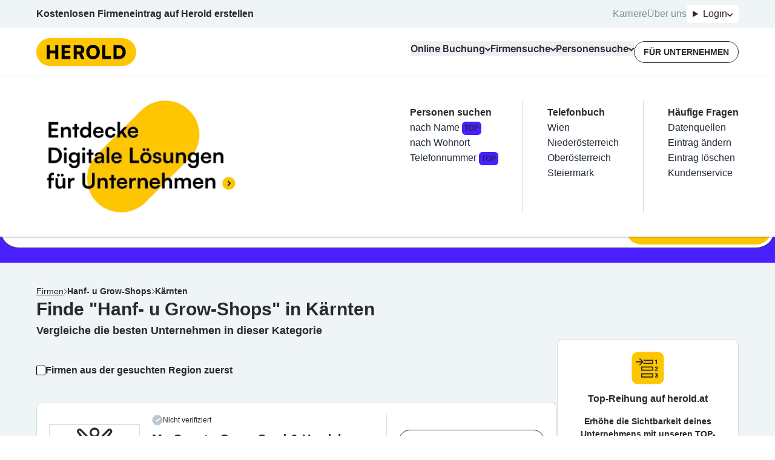

--- FILE ---
content_type: text/javascript; charset=utf-8
request_url: https://www.herold.at/build/q-C99GfE-E.js
body_size: -368
content:
import{d as a}from"./q-CXTiOfaZ.js";import{e as S}from"./q-CXTiOfaZ.js";import{s as r,k as c}from"./q-CLAhh9eT.js";import"./q-2LWRYvkK.js";const m=({cleanup:u})=>{var s;const[e]=a(),n=t=>{var i,p,l;if(!(t.defaultPrevented||t.key==="Tab"))if(t.key==="Escape")e.options.isOpen&&(t.preventDefault(),e.input.showSuggestions=!1);else if(t.key==="ArrowDown"){t.preventDefault();const o=e.options.selected?e.options.currentOptions.indexOf(e.options.selected):-1;e.options.selected=e.options.currentOptions.at(o+1)??e.options.currentOptions.at(0)??null,e.input.loadOptions=!1}else if(t.key==="ArrowUp"){t.preventDefault();const o=e.options.selected?e.options.currentOptions.indexOf(e.options.selected):-1;e.options.selected=e.options.currentOptions.at(o-1)??e.options.currentOptions.at(0)??null,e.input.loadOptions=!1}else if(t.key==="Enter"){if(e.options.isOpen)t.preventDefault(),e.options.selected&&((p=(i=e.options).onOptionSelect$)==null||p.call(i,e.options.selected),r(e.input.formStore,e.input.name,e.options.selected.value)),e.input.showSuggestions=!1;else if(e.options.autoselect&&c(e.input.formStore,e.input.name)!==((l=e.options.selected)==null?void 0:l.value)){const o=e.options.currentOptions.at(0)??null;e.options.selected=o,r(e.input.formStore,e.input.name,o==null?void 0:o.value)}}else t.key===" "&&t.shiftKey&&(t.preventDefault(),e.input.showSuggestions=!e.input.showSuggestions)};(s=document.getElementById(e.ids.input))==null||s.addEventListener("keydown",n),u(()=>{var t;(t=document.getElementById(e.ids.input))==null||t.removeEventListener("keydown",n)})};export{S as _hW,m as s_G7084aA4MNE};
